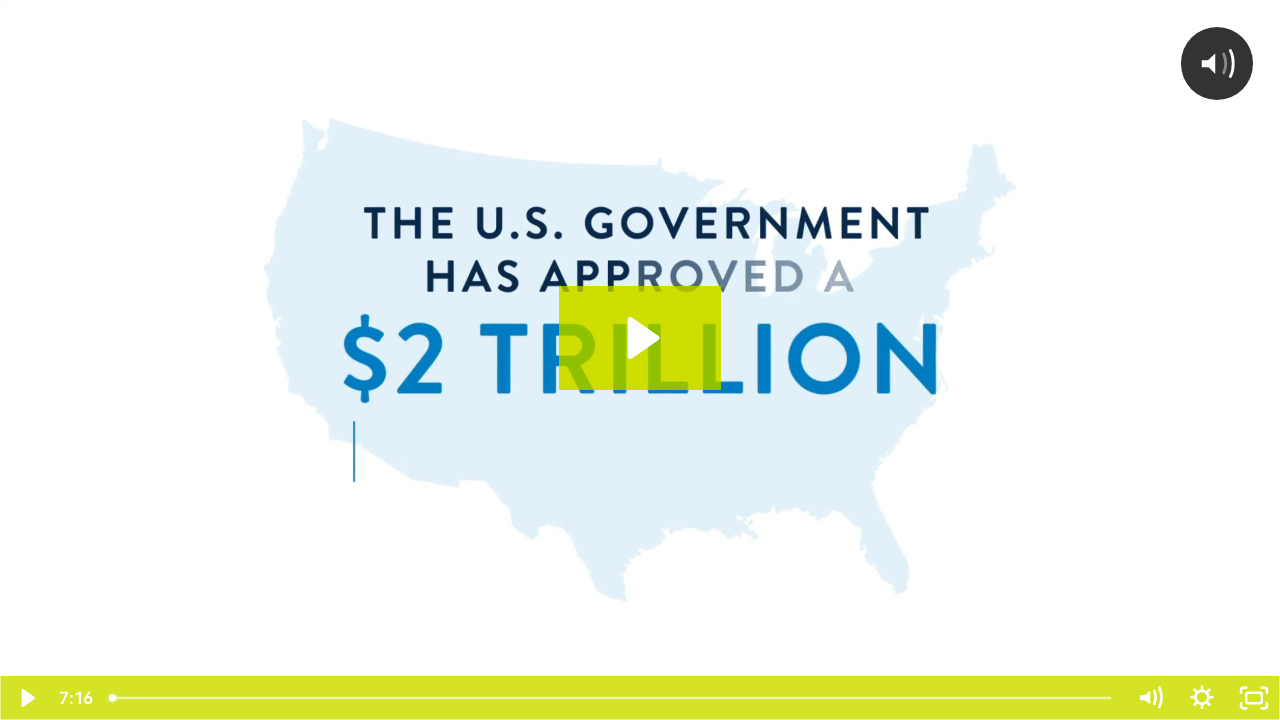

--- FILE ---
content_type: text/html; charset=utf-8
request_url: https://fast.wistia.net/embed/iframe/8zinhv17y1?embedType=async&seo=false&videoFoam=true&videoWidth=444
body_size: 2208
content:
<!DOCTYPE html>
<html>
<head>
<meta content='width=device-width, user-scalable=no' name='viewport'>
<meta content='noindex' name='robots'>
<meta content='noindex' name='googlebot'>
<title>Video Solutions - Explainers</title>
<link rel="alternate" type="application/json+oembed" href="https://fast.wistia.com/oembed.json?url=https%3A%2F%2Ffast.wistia.com%2Fembed%2Fiframe%2F8zinhv17y1" title="Video Solutions - Explainers" />
<meta name="twitter:card" content="player" />
<meta name="twitter:site" content="@wistia" />
<meta name="twitter:title" content="Video Solutions - Explainers" />
<meta name="twitter:url" content="https://fast.wistia.net/embed/iframe/8zinhv17y1?twitter=true" />
<meta name="twitter:description" content="7 min 16 sec video" />
<meta name="twitter:image" content="https://embed-ssl.wistia.com/deliveries/3a54f2955194ce2c3f5fdd7894e5b394/file." />
<meta name="twitter:player" content="https://fast.wistia.net/embed/iframe/8zinhv17y1?twitter=true" />
<meta name="twitter:player:width" content="435" />
<meta name="twitter:player:height" content="245" />

<script>
  window._inWistiaIframe = true;
</script>
<style>
  html, body {margin:0;padding:0;overflow:hidden;height:100%;}
  object {border:0;}
  #wistia_video,.wistia_embed {height:100%;width:100%;}
</style>
</head>
<body>
<script>
  function addWindowListener (type, callback) {
    if (window.addEventListener) {
      window.addEventListener(type, callback, false);
    } else if (window.attachEvent) {
      window.attachEvent('on' + type, callback);
    }
  }
  
  window.wistiaPostMessageQueue = [];
  addWindowListener('message', function (event) {
    if (!window._wistiaHasInitialized) {
      wistiaPostMessageQueue.push(event);
    }
  });
</script>
<link as='script' crossorigin='anonymous' href='//fast.wistia.net/assets/external/insideIframe.js' rel='modulepreload'>
<script async src='//fast.wistia.net/assets/external/E-v1.js'></script>
<div class='wistia_embed' id='wistia_video'></div>
<script>
  const swatchPreference =  true;
  if (swatchPreference) {
    document.getElementById('wistia_video').innerHTML = '<div class="wistia_swatch" style="height:100%;left:0;opacity:0;overflow:hidden;position:absolute;top:0;transition:opacity 200ms;width:100%;"><img src="https://fast.wistia.net/embed/medias/8zinhv17y1/swatch" style="filter:blur(5px);height:100%;object-fit:contain;width:100%;" alt="" aria-hidden="true" onload="this.parentNode.style.opacity=1;" /></div>';
  }
</script>
<script>
  window._wq = window._wq || [];
  window._wq.push(function (W) {
    W.iframeInit({"accountId":688096,"accountKey":"wistia-production_688096","analyticsHost":"https://distillery.wistia.net","formsHost":"https://app.wistia.com","formEventsApi":"/form-stream/1.0.0","aspectRatio":1.7777777777777777,"assets":[{"is_enhanced":false,"type":"original","slug":"original","display_name":"Original File","details":{},"width":1920,"height":1080,"size":341294827,"bitrate":6110,"public":true,"status":2,"progress":1.0,"url":"https://embed-ssl.wistia.com/deliveries/617d03530e870cec35e8803199623998.bin","created_at":1588690404},{"is_enhanced":false,"type":"iphone_video","slug":"mp4_h264_326k","display_name":"360p","details":{},"container":"mp4","codec":"h264","width":640,"height":360,"ext":"mp4","size":18222695,"bitrate":326,"public":true,"status":2,"progress":1.0,"metadata":{"max_bitrate":107125,"early_max_bitrate":107125,"average_bitrate":41756},"url":"https://embed-ssl.wistia.com/deliveries/0a23adac1fcd32160e371abbfaa14cb5e93784ac.bin","created_at":1588690404,"segment_duration":3,"opt_vbitrate":1200},{"is_enhanced":false,"type":"mp4_video","slug":"mp4_h264_244k","display_name":"224p","details":{},"container":"mp4","codec":"h264","width":400,"height":224,"ext":"mp4","size":13680088,"bitrate":244,"public":true,"status":2,"progress":1.0,"metadata":{"max_bitrate":52330,"early_max_bitrate":52330,"average_bitrate":31347},"url":"https://embed-ssl.wistia.com/deliveries/5c587852f6cb52b6a37766fdfd38717c202cb842.bin","created_at":1588690404,"segment_duration":3,"opt_vbitrate":300},{"is_enhanced":false,"type":"md_mp4_video","slug":"mp4_h264_423k","display_name":"540p","details":{},"container":"mp4","codec":"h264","width":960,"height":540,"ext":"mp4","size":23628857,"bitrate":423,"public":true,"status":2,"progress":1.0,"metadata":{"max_bitrate":172757,"early_max_bitrate":172757,"average_bitrate":54145},"url":"https://embed-ssl.wistia.com/deliveries/6a4048e04dfc52181d27a5434c49f54a8092ae88.bin","created_at":1588690404,"segment_duration":3,"opt_vbitrate":1800},{"is_enhanced":false,"type":"hd_mp4_video","slug":"mp4_h264_534k","display_name":"720p","details":{},"container":"mp4","codec":"h264","width":1280,"height":720,"ext":"mp4","size":29824800,"bitrate":534,"public":true,"status":2,"progress":1.0,"metadata":{"max_bitrate":250320,"early_max_bitrate":250320,"average_bitrate":68342},"url":"https://embed-ssl.wistia.com/deliveries/c87a3e960a939eae43a5fb8d293cf60b566b010f.bin","created_at":1588690404,"segment_duration":3,"opt_vbitrate":3750},{"is_enhanced":false,"type":"hd_mp4_video","slug":"mp4_h264_838k","display_name":"1080p","details":{},"container":"mp4","codec":"h264","width":1920,"height":1080,"ext":"mp4","size":46839171,"bitrate":838,"public":true,"status":2,"progress":1.0,"metadata":{"max_bitrate":473945,"early_max_bitrate":466713,"average_bitrate":107331},"url":"https://embed-ssl.wistia.com/deliveries/f74b9f1b0dd03dff2cc2920bac4dda28e274edc7.bin","created_at":1588690404,"segment_duration":3,"opt_vbitrate":5625},{"is_enhanced":false,"type":"storyboard","slug":"storyboard_2000x2260","display_name":"Storyboard","details":{},"width":2000,"height":2260,"ext":"jpg","size":461373,"bitrate":0,"public":true,"status":2,"progress":1.0,"metadata":{"frame_width":200,"frame_height":113,"frame_count":200,"aspect_ratio":1.7777777777777777},"url":"https://embed-ssl.wistia.com/deliveries/0b908a4a90090a1b74be10bf73438579c71727f8.bin","created_at":1588690404},{"is_enhanced":false,"type":"still_image","slug":"still_image_1920x1080","display_name":"Thumbnail Image","details":{},"width":1920,"height":1080,"size":245801,"bitrate":0,"public":true,"status":2,"progress":1.0,"url":"https://embed-ssl.wistia.com/deliveries/3a54f2955194ce2c3f5fdd7894e5b394.bin","created_at":1588691589}],"branding":false,"createdAt":1588690404,"distilleryUrl":"https://distillery.wistia.com/x","duration":436.334,"enableCustomerLogo":true,"firstEmbedForAccount":false,"firstShareForAccount":false,"availableTranscripts":[],"hashedId":"8zinhv17y1","mediaId":54324847,"mediaKey":"wistia-production_54324847","mediaType":"Video","name":"Video Solutions - Explainers","preloadPreference":null,"progress":1.0,"protected":false,"projectId":4987243,"seoDescription":"a Website Services - Video Solutions video","showAbout":true,"status":2,"type":"Video","playableWithoutInstantHls":true,"stats":{"loadCount":5226,"playCount":71,"uniqueLoadCount":3193,"uniquePlayCount":66,"averageEngagement":0.0846417},"trackingTransmitInterval":10,"liveStreamEventDetails":null,"integrations":{},"hls_enabled":true,"embed_options":{"opaqueControls":false,"playerColor":"cdde00","playerColorGradient":{"on":false,"colors":[["#48b749",0],["#aeffaf",1]]},"plugin":{"videoThumbnail":{"on":"true","hashedId":"8zinhv17y1","trimStart":"1","trimEnd":"6","async":"false"}},"volumeControl":"true","fullscreenButton":"true","controlsVisibleOnLoad":"true","bpbTime":"false","vulcan":true,"branding":"false","showCustomerLogo":"false","stillUrl":"https://embed-ssl.wistia.com/deliveries/3a54f2955194ce2c3f5fdd7894e5b394.png","unalteredStillImageAsset":{"url":"https://embed-fastly.wistia.com/deliveries/cec1161aadf5b6cd4cc0ecd18d5b52beaf83ef41.webp","width":"1920","height":"1080"},"thumbnailAltText":"a video thumbnail","audioDescriptionControl":"true","newRoundedIcons":true,"shouldShowCaptionsSettings":true},"embedOptions":{"opaqueControls":false,"playerColor":"cdde00","playerColorGradient":{"on":false,"colors":[["#48b749",0],["#aeffaf",1]]},"plugin":{"videoThumbnail":{"on":"true","hashedId":"8zinhv17y1","trimStart":"1","trimEnd":"6","async":"false"}},"volumeControl":"true","fullscreenButton":"true","controlsVisibleOnLoad":"true","bpbTime":"false","vulcan":true,"branding":"false","showCustomerLogo":"false","stillUrl":"https://embed-ssl.wistia.com/deliveries/3a54f2955194ce2c3f5fdd7894e5b394.png","unalteredStillImageAsset":{"url":"https://embed-fastly.wistia.com/deliveries/cec1161aadf5b6cd4cc0ecd18d5b52beaf83ef41.webp","width":"1920","height":"1080"},"thumbnailAltText":"a video thumbnail","audioDescriptionControl":"true","newRoundedIcons":true,"shouldShowCaptionsSettings":true}}, {});
    window._wistiaHasInitialized = true;
  });
</script>
</body>
</html>
